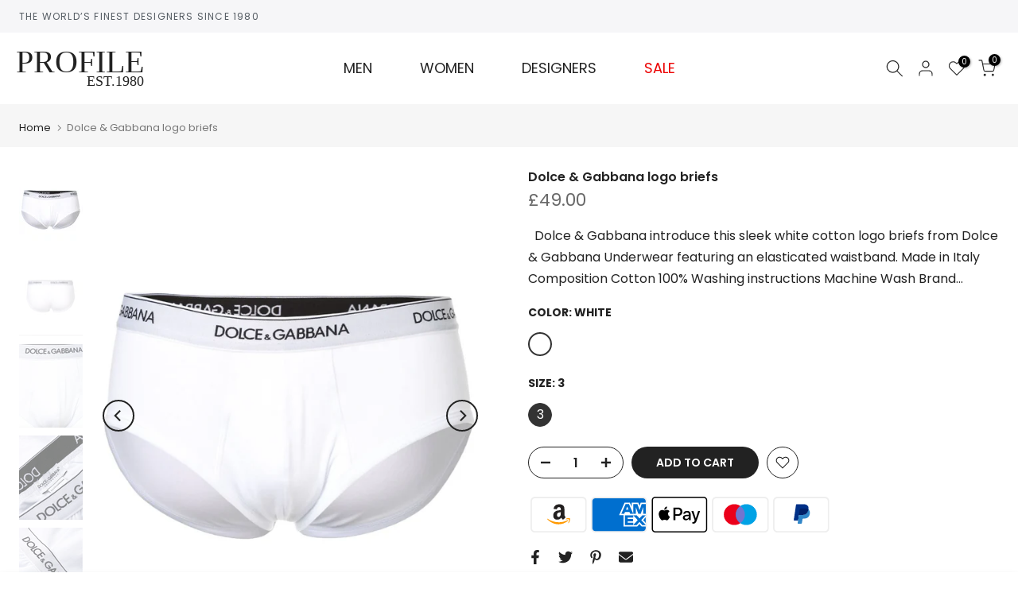

--- FILE ---
content_type: text/html; charset=utf-8
request_url: https://profilefashion.com/?section_id=search-hidden
body_size: 3237
content:
<div id="shopify-section-search-hidden" class="shopify-section"><link rel="stylesheet" href="//profilefashion.com/cdn/shop/t/40/assets/drawer.min.css?v=147361461027664110731695910116" media="all">
<link rel="stylesheet" href="//profilefashion.com/cdn/shop/t/40/assets/search-hidden.css?v=139922884370207432601695910116" media="all">
<div data-predictive-search data-sid="search-hidden" id="t4s-search-hidden" class="t4s-drawer t4s-drawer__right" aria-hidden="true">
   <div class="t4s-drawer__header">
      <span class="is--login" aria-hidden="false">Search Our Site</span>
      <button class="t4s-drawer__close" data-drawer-close aria-label="Close Search"><svg class="t4s-iconsvg-close" role="presentation" viewBox="0 0 16 14"><path d="M15 0L1 14m14 0L1 0" stroke="currentColor" fill="none" fill-rule="evenodd"></path></svg></button>
   </div>
   <form data-frm-search action="/search" method="get" class="t4s-mini-search__frm t4s-pr" role="search">
      <input type="hidden" name="type" value="product">
      <input type="hidden" name="options[unavailable_products]" value="last">
      <input type="hidden" name="options[prefix]" value="last"><div data-cat-search class="t4s-mini-search__cat">
            <select data-name="product_type">
              <option value="*">All Categories</option><option value="Accessories">Accessories</option><option value="Airpod Case">Airpod Case</option><option value="Backpack">Backpack</option><option value="Ballerina shoes">Ballerina shoes</option><option value="Bauble">Bauble</option><option value="Beach Towel">Beach Towel</option><option value="Beanie">Beanie</option><option value="Belt">Belt</option><option value="Belt Bag">Belt Bag</option><option value="Bikini">Bikini</option><option value="Bikini bottom">Bikini bottom</option><option value="Bikini Top">Bikini Top</option><option value="Blazer">Blazer</option><option value="Blouse">Blouse</option><option value="Boots">Boots</option><option value="Bow Tie">Bow Tie</option><option value="Boxers">Boxers</option><option value="Bra">Bra</option><option value="Bracelet">Bracelet</option><option value="Bralette">Bralette</option><option value="Briefs">Briefs</option><option value="Bucket Bag">Bucket Bag</option><option value="Bucket Hat">Bucket Hat</option><option value="Cap">Cap</option><option value="Cape">Cape</option><option value="Cardholder">Cardholder</option><option value="Cardigan">Cardigan</option><option value="Charger">Charger</option><option value="Clog">Clog</option><option value="Clutch bag">Clutch bag</option><option value="Coat">Coat</option><option value="Cosmetic bag">Cosmetic bag</option><option value="Crossbody bag">Crossbody bag</option><option value="Cufflinks">Cufflinks</option><option value="Dress">Dress</option><option value="Driving Shoes">Driving Shoes</option><option value="Duffle bag">Duffle bag</option><option value="Earrings">Earrings</option><option value="Espadrilles">Espadrilles</option><option value="Fedora Hat">Fedora Hat</option><option value="Flip-flops">Flip-flops</option><option value="Gilet">Gilet</option><option value="Gloves">Gloves</option><option value="Handbag">Handbag</option><option value="Hat">Hat</option><option value="Headphone Case">Headphone Case</option><option value="Holdall">Holdall</option><option value="Hoodie">Hoodie</option><option value="iPad case">iPad case</option><option value="Jacket">Jacket</option><option value="Jeans">Jeans</option><option value="Joggers">Joggers</option><option value="Jumper">Jumper</option><option value="Jumpsuit">Jumpsuit</option><option value="Key Holder">Key Holder</option><option value="Keyring">Keyring</option><option value="Knitwear">Knitwear</option><option value="Lace-up shoes">Lace-up shoes</option><option value="Leggins">Leggins</option><option value="Loafers">Loafers</option><option value="Luggage">Luggage</option><option value="Messenger Bag">Messenger Bag</option><option value="Mini Bag">Mini Bag</option><option value="Mug">Mug</option><option value="Mules">Mules</option><option value="Necklace">Necklace</option><option value="Notebook">Notebook</option><option value="Passport case">Passport case</option><option value="Polo shirt">Polo shirt</option><option value="Pumps">Pumps</option><option value="Raincoat">Raincoat</option><option value="Robe">Robe</option><option value="Sandals">Sandals</option><option value="Scarf">Scarf</option><option value="Shirt">Shirt</option><option value="Shorts">Shorts</option><option value="Shoulder Bag">Shoulder Bag</option><option value="Skirt">Skirt</option><option value="Slides">Slides</option><option value="Slip dress">Slip dress</option><option value="Slip-On">Slip-On</option><option value="Slippers">Slippers</option><option value="Socks">Socks</option><option value="Suit">Suit</option><option value="Sunglasses">Sunglasses</option><option value="Sweatpants">Sweatpants</option><option value="Sweatshirt">Sweatshirt</option><option value="Swim shorts">Swim shorts</option><option value="Swimsuit">Swimsuit</option><option value="T-shirt">T-shirt</option><option value="Tank Top">Tank Top</option><option value="thong">thong</option><option value="Top">Top</option><option value="Tote">Tote</option><option value="Trainers">Trainers</option><option value="Trousers">Trousers</option><option value="Umbrella">Umbrella</option><option value="Underwear Set">Underwear Set</option><option value="Vest">Vest</option><option value="Wallet">Wallet</option><option value="Wash bag">Wash bag</option><option value="Windbreaker">Windbreaker</option></select>
        </div><div class="t4s-mini-search__btns t4s-pr t4s-oh">
         <input data-input-search class="t4s-mini-search__input" autocomplete="off" type="text" name="q" placeholder="Search">
         <button data-submit-search class="t4s-mini-search__submit t4s-btn-loading__svg" type="submit">
            <svg class="t4s-btn-op0" viewBox="0 0 18 19" width="16"><path fill-rule="evenodd" clip-rule="evenodd" d="M11.03 11.68A5.784 5.784 0 112.85 3.5a5.784 5.784 0 018.18 8.18zm.26 1.12a6.78 6.78 0 11.72-.7l5.4 5.4a.5.5 0 11-.71.7l-5.41-5.4z" fill="currentColor"></path></svg>
            <div class="t4s-loading__spinner t4s-dn">
               <svg width="16" height="16" aria-hidden="true" focusable="false" role="presentation" class="t4s-svg__spinner" viewBox="0 0 66 66" xmlns="http://www.w3.org/2000/svg"><circle class="t4s-path" fill="none" stroke-width="6" cx="33" cy="33" r="30"></circle></svg>
            </div>
         </button>
      </div></form><div data-title-search class="t4s-mini-search__title">Need some inspiration?</div><div class="t4s-drawer__content">
      <div class="t4s-drawer__main">
         <div data-t4s-scroll-me class="t4s-drawer__scroll t4s-current-scrollbar">

            <div data-skeleton-search class="t4s-skeleton_wrap t4s-dn"><div class="t4s-row t4s-space-item-inner">
                  <div class="t4s-col-auto t4s-col-item t4s-widget_img_pr"><div class="t4s-skeleton_img"></div></div>
                  <div class="t4s-col t4s-col-item t4s-widget_if_pr"><div class="t4s-skeleton_txt1"></div><div class="t4s-skeleton_txt2"></div></div>
               </div><div class="t4s-row t4s-space-item-inner">
                  <div class="t4s-col-auto t4s-col-item t4s-widget_img_pr"><div class="t4s-skeleton_img"></div></div>
                  <div class="t4s-col t4s-col-item t4s-widget_if_pr"><div class="t4s-skeleton_txt1"></div><div class="t4s-skeleton_txt2"></div></div>
               </div><div class="t4s-row t4s-space-item-inner">
                  <div class="t4s-col-auto t4s-col-item t4s-widget_img_pr"><div class="t4s-skeleton_img"></div></div>
                  <div class="t4s-col t4s-col-item t4s-widget_if_pr"><div class="t4s-skeleton_txt1"></div><div class="t4s-skeleton_txt2"></div></div>
               </div><div class="t4s-row t4s-space-item-inner">
                  <div class="t4s-col-auto t4s-col-item t4s-widget_img_pr"><div class="t4s-skeleton_img"></div></div>
                  <div class="t4s-col t4s-col-item t4s-widget_if_pr"><div class="t4s-skeleton_txt1"></div><div class="t4s-skeleton_txt2"></div></div>
               </div></div>
            <div data-results-search class="t4s-mini-search__content t4s_ratioadapt"><div class="t4s-row t4s-space-item-inner t4s-widget__pr">
	<div class="t4s-col-item t4s-col t4s-widget_img_pr"><a class="t4s-d-block t4s-pr t4s-oh t4s_ratio t4s-bg-11" href="/products/dolce-gabbana-wool-blend-english-rib-cardigan" style="background: url(//profilefashion.com/cdn/shop/files/Dolce_Gabbana_Wool_Blend_English_Rib_Cardigan.png?v=1769426923&width=1);--aspect-ratioapt: 0.7652733118971061">
				<img class="lazyloadt4s" data-src="//profilefashion.com/cdn/shop/files/Dolce_Gabbana_Wool_Blend_English_Rib_Cardigan.png?v=1769426923&width=1" data-widths="[100,200,400,600,700,800,900,1000,1200,1400,1600]" data-optimumx="2" data-sizes="auto" src="[data-uri]" width="714" height="933" alt="Dolce &amp; Gabbana Wool Blend English Rib Cardigan">
			</a></div>
	<div class="t4s-col-item t4s-col t4s-widget_if_pr">
		<a href="/products/dolce-gabbana-wool-blend-english-rib-cardigan" class="t4s-d-block t4s-widget__pr-title">Dolce & Gabbana Wool Blend English Rib Cardigan</a><div class="t4s-widget__pr-price"data-pr-price data-product-price><span class=money>£1,800.00 </span>
</div></div>
</div>
 <div class="t4s-row t4s-space-item-inner t4s-widget__pr">
	<div class="t4s-col-item t4s-col t4s-widget_img_pr"><a class="t4s-d-block t4s-pr t4s-oh t4s_ratio t4s-bg-11" href="/products/dolce-gabbana-vintage-rose-print-chiffon-top" style="background: url(//profilefashion.com/cdn/shop/files/Dolce_Gabbana_Vintage_Rose-Print_Chiffon_Top.png?v=1769435712&width=1);--aspect-ratioapt: 0.7639484978540773">
				<img class="lazyloadt4s" data-src="//profilefashion.com/cdn/shop/files/Dolce_Gabbana_Vintage_Rose-Print_Chiffon_Top.png?v=1769435712&width=1" data-widths="[100,200,400,600,700,800,900,1000,1200,1400,1600]" data-optimumx="2" data-sizes="auto" src="[data-uri]" width="712" height="932" alt="Dolce &amp; Gabbana Vintage Rose-Print Chiffon Top">
			</a></div>
	<div class="t4s-col-item t4s-col t4s-widget_if_pr">
		<a href="/products/dolce-gabbana-vintage-rose-print-chiffon-top" class="t4s-d-block t4s-widget__pr-title">Dolce & Gabbana Vintage Rose-Print Chiffon Top</a><div class="t4s-widget__pr-price"data-pr-price data-product-price><span class=money>£1,800.00 </span>
</div></div>
</div>
 <div class="t4s-row t4s-space-item-inner t4s-widget__pr">
	<div class="t4s-col-item t4s-col t4s-widget_img_pr"><a class="t4s-d-block t4s-pr t4s-oh t4s_ratio t4s-bg-11" href="/products/dolce-gabbana-denim-skirt" style="background: url(//profilefashion.com/cdn/shop/files/Dolce_Gabbana_Denim_Skirt.png?v=1769426395&width=1);--aspect-ratioapt: 0.7510775862068966">
				<img class="lazyloadt4s" data-src="//profilefashion.com/cdn/shop/files/Dolce_Gabbana_Denim_Skirt.png?v=1769426395&width=1" data-widths="[100,200,400,600,700,800,900,1000,1200,1400,1600]" data-optimumx="2" data-sizes="auto" src="[data-uri]" width="697" height="928" alt="Dolce &amp; Gabbana Denim Skirt">
			</a></div>
	<div class="t4s-col-item t4s-col t4s-widget_if_pr">
		<a href="/products/dolce-gabbana-denim-skirt" class="t4s-d-block t4s-widget__pr-title">Dolce & Gabbana Denim Skirt</a><div class="t4s-widget__pr-price"data-pr-price data-product-price><span class=money>£475.00 </span>
</div></div>
</div>
 <div class="t4s-row t4s-space-item-inner t4s-widget__pr">
	<div class="t4s-col-item t4s-col t4s-widget_img_pr"><a class="t4s-d-block t4s-pr t4s-oh t4s_ratio t4s-bg-11" href="/products/dolce-gabbana-small-flower-bouquets-print-chiffon-top" style="background: url(//profilefashion.com/cdn/shop/files/Dolce_Gabbana_Small_Flower_Bouquets-Print_Chiffon_Top.png?v=1769425987&width=1);--aspect-ratioapt: 0.759656652360515">
				<img class="lazyloadt4s" data-src="//profilefashion.com/cdn/shop/files/Dolce_Gabbana_Small_Flower_Bouquets-Print_Chiffon_Top.png?v=1769425987&width=1" data-widths="[100,200,400,600,700,800,900,1000,1200,1400,1600]" data-optimumx="2" data-sizes="auto" src="[data-uri]" width="708" height="932" alt="Dolce &amp; Gabbana Small Flower Bouquets-Print Chiffon Top">
			</a></div>
	<div class="t4s-col-item t4s-col t4s-widget_if_pr">
		<a href="/products/dolce-gabbana-small-flower-bouquets-print-chiffon-top" class="t4s-d-block t4s-widget__pr-title">Dolce & Gabbana Small Flower Bouquets-Print Chiffon Top</a><div class="t4s-widget__pr-price"data-pr-price data-product-price><span class=money>£1,600.00 </span>
</div></div>
</div>
 <div class="t4s-row t4s-space-item-inner t4s-widget__pr">
	<div class="t4s-col-item t4s-col t4s-widget_img_pr"><a class="t4s-d-block t4s-pr t4s-oh t4s_ratio t4s-bg-11" href="/products/dolce-gabbana-small-flower-bouquets-print-circle-skirt" style="background: url(//profilefashion.com/cdn/shop/files/Dolce_Gabbana_Small_Rose-Print_Circle_Skirt.png?v=1769425742&width=1);--aspect-ratioapt: 0.7654054054054054">
				<img class="lazyloadt4s" data-src="//profilefashion.com/cdn/shop/files/Dolce_Gabbana_Small_Rose-Print_Circle_Skirt.png?v=1769425742&width=1" data-widths="[100,200,400,600,700,800,900,1000,1200,1400,1600]" data-optimumx="2" data-sizes="auto" src="[data-uri]" width="708" height="925" alt="Dolce &amp; Gabbana Small Rose-Print Circle Skirt">
			</a></div>
	<div class="t4s-col-item t4s-col t4s-widget_if_pr">
		<a href="/products/dolce-gabbana-small-flower-bouquets-print-circle-skirt" class="t4s-d-block t4s-widget__pr-title">Dolce & Gabbana Small Rose-Print Circle Skirt</a><div class="t4s-widget__pr-price"data-pr-price data-product-price><span class=money>£1,800.00 </span>
</div></div>
</div>
 </div>
         </div>
      </div><div data-viewAll-search class="t4s-drawer__bottom">
               <a href="/collections/women" class="t4s-mini-search__viewAll t4s-d-block">View All <svg width="16" xmlns="http://www.w3.org/2000/svg" viewBox="0 0 32 32"><path d="M 18.71875 6.78125 L 17.28125 8.21875 L 24.0625 15 L 4 15 L 4 17 L 24.0625 17 L 17.28125 23.78125 L 18.71875 25.21875 L 27.21875 16.71875 L 27.90625 16 L 27.21875 15.28125 Z"/></svg></a>
            </div></div>
</div></div>